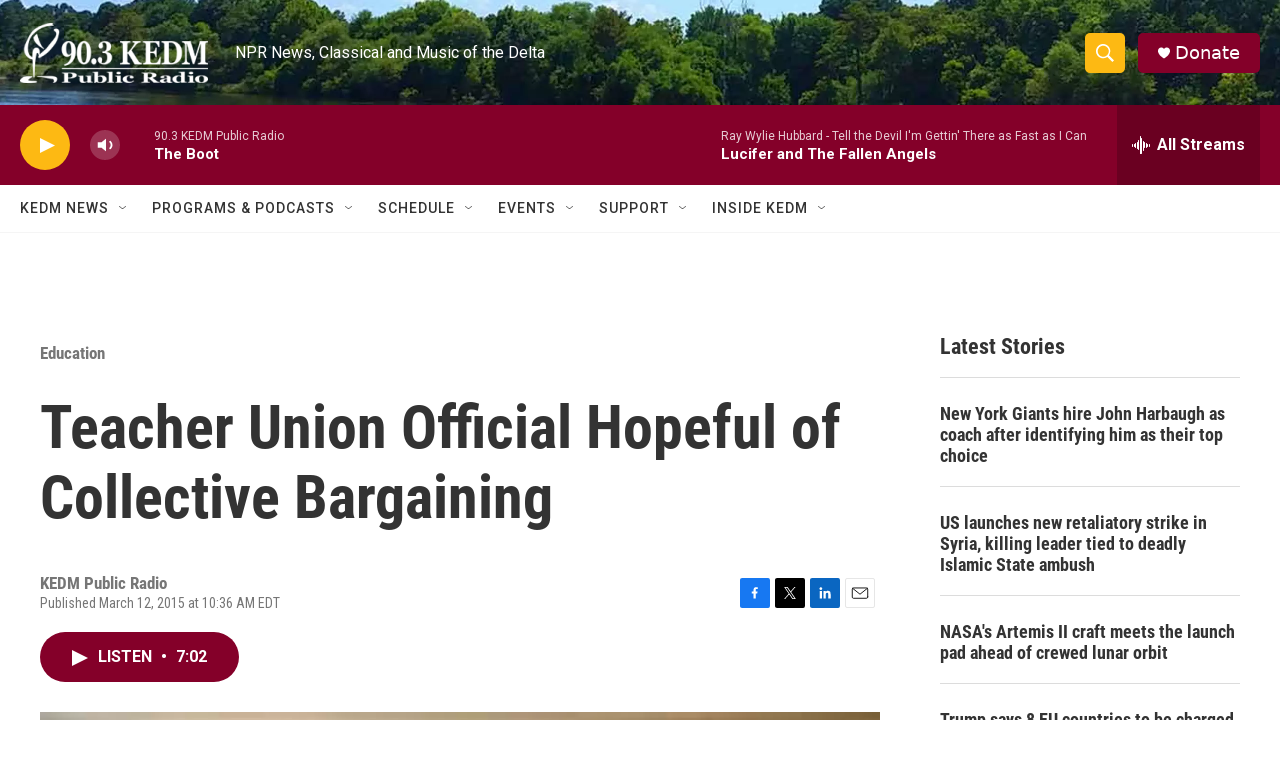

--- FILE ---
content_type: text/html; charset=utf-8
request_url: https://www.google.com/recaptcha/api2/aframe
body_size: 246
content:
<!DOCTYPE HTML><html><head><meta http-equiv="content-type" content="text/html; charset=UTF-8"></head><body><script nonce="zkLEmdNRDggceahqby6eVw">/** Anti-fraud and anti-abuse applications only. See google.com/recaptcha */ try{var clients={'sodar':'https://pagead2.googlesyndication.com/pagead/sodar?'};window.addEventListener("message",function(a){try{if(a.source===window.parent){var b=JSON.parse(a.data);var c=clients[b['id']];if(c){var d=document.createElement('img');d.src=c+b['params']+'&rc='+(localStorage.getItem("rc::a")?sessionStorage.getItem("rc::b"):"");window.document.body.appendChild(d);sessionStorage.setItem("rc::e",parseInt(sessionStorage.getItem("rc::e")||0)+1);localStorage.setItem("rc::h",'1768712967967');}}}catch(b){}});window.parent.postMessage("_grecaptcha_ready", "*");}catch(b){}</script></body></html>

--- FILE ---
content_type: application/javascript; charset=utf-8
request_url: https://fundingchoicesmessages.google.com/f/AGSKWxXlMgsmmB6BHrQxR-8Wvc4ZpK5t35-CR8il0ck16p_TqgqrKgsZEtkW0y_aZhOpx6DE7Lq5UsgPP5Bgm2g6m_Bi4tc5TcsHE9WcSEbnfWPwOuSmrqoWJNKZD2W4NwHKU0B05XehFrAoxxrbrC2h3RNBCQuHBc_zIyn5TwLNw0oWP7zMJ0qkn55XkBRU/_/slideshow/ads./interstitials/ad_/affiliates/contextual./gexternalad._background_ad.
body_size: -1292
content:
window['2f0633d3-455a-4d84-b361-fa546c93dd98'] = true;